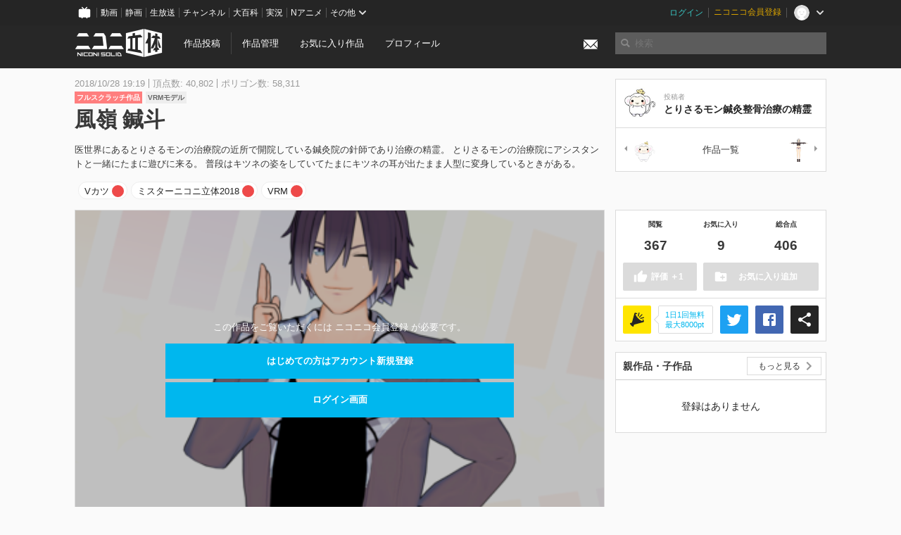

--- FILE ---
content_type: text/html; charset=utf-8
request_url: https://3d.nicovideo.jp/works/td45735
body_size: 7651
content:
<!DOCTYPE html><html dir="ltr" itemscope="" itemtype="http://schema.org/Product" lang="ja" xmlns="http://www.w3.org/1999/xhtml" xmlns:fb="http://ogp.me/ns/fb#" xmlns:og="http://ogp.me/ns#"><head><meta content="edge, chrome=1" http-equiv="X-UA-Compatible" /><meta content="width=device-width, initial-scale=1.0" name="viewport" /><meta charset="UTF-8" /><meta content="ニコニ立体, 3D, MMD, 立体, Unity3D, ニコニコ立体, ニコニコ" name="keywords" /><meta content="医世界にあるとりさるモンの治療院の近所で開院している鍼灸院の針師であり治療の精霊。とりさるモンの治療院にアシスタントと一緒にたまに遊びに来る。普段はキツネの姿をしていてたまにキツネの耳が出たまま人型に変身しているときがある。" name="description" /><meta content="「風嶺 鍼斗」 / とりさるモン鍼灸整骨治療の精霊 さんの作品 - ニコニ立体" itemprop="name" /><meta content="医世界にあるとりさるモンの治療院の近所で開院している鍼灸院の針師であり治療の精霊。とりさるモンの治療院にアシスタントと一緒にたまに遊びに来る。普段はキツネの姿をしていてたまにキツネの耳が出たまま人型に変身しているときがある。" itemprop="description" /><meta content="ja_JP" property="og:locale" /><meta content="「風嶺 鍼斗」 / とりさるモン鍼灸整骨治療の精霊 さんの作品 - ニコニ立体" property="og:title" /><meta content="医世界にあるとりさるモンの治療院の近所で開院している鍼灸院の針師であり治療の精霊。とりさるモンの治療院にアシスタントと一緒にたまに遊びに来る。普段はキツネの姿をしていてたまにキツネの耳が出たまま人型に変身しているときがある。" property="og:description" /><meta content="ニコニ立体" property="og:site_name" /><meta content="https://3d.nicovideo.jp/works/td45735" property="og:url" /><meta content="website" property="og:type" /><meta content="https://3d.nicovideo.jp/upload/contents/td45735/b6efba8e6957c759949dcd5bb1ab00dd_normal.png" itemprop="image" /><meta content="https://3d.nicovideo.jp/upload/contents/td45735/b6efba8e6957c759949dcd5bb1ab00dd_normal.png" property="og:image" /><meta content="summary_large_image" name="twitter:card" /><meta content="@niconisolid" name="twitter:site" /><meta content="「風嶺 鍼斗」 / とりさるモン鍼灸整骨治療の精霊 さんの作品 - ニコニ立体" name="twitter:title" /><meta content="医世界にあるとりさるモンの治療院の近所で開院している鍼灸院の針師であり治療の精霊。とりさるモンの治療院にアシスタントと一緒にたまに遊びに来る。普段はキツネの姿をしていてたまにキツネの耳が出たまま人型に変身しているときがある。" name="twitter:description" /><meta content="https://3d.nicovideo.jp/upload/contents/td45735/b6efba8e6957c759949dcd5bb1ab00dd_normal.png" name="twitter:image" /><title>「風嶺 鍼斗」 / とりさるモン鍼灸整骨治療の精霊 さんの作品 - ニコニ立体</title><link href="https://3d.nicovideo.jp/works/td45735" rel="canonical" /><link href="/favicon.ico" rel="shortcut icon" type="image/vnd.microsoft.icon" /><meta name="csrf-param" content="authenticity_token" />
<meta name="csrf-token" content="TsqPVcJ+Smx3mHUGoDDags4KjHT1xOnzDipaAJimjXZMRlPsJbYVaouKR3AHTt5pqnY8zyx8SQSz3JXptQHyTQ==" /><link rel="stylesheet" media="all" href="//cdnjs.cloudflare.com/ajax/libs/select2/3.4.6/select2.min.css" /><link rel="stylesheet" media="all" href="/assets/application-294ba2906ea1961f16634a633efdf9b48489f1042d9d15e4413e02cf756a0ff7.css" /><link rel="stylesheet" media="all" href="/assets/niconico/common_header-d286a9105534732c34da1aa1ac83798fc8cf5be651ccf67d3fb9d6d7260fb76b.css?0c2be1ce87f3f0ac5e8fa2fb65b43f6d" /><script src="//cdnjs.cloudflare.com/ajax/libs/jquery/2.1.0/jquery.min.js"></script><script src="https://res.ads.nicovideo.jp/assets/js/ads2.js?ref=3d" type="text/javascript"></script><script src="https://wktk.cdn.nimg.jp/wktkjs/3/wktk.min.js" type="text/javascript"></script><script>(() => {
  const hash = '';
  const isCreator = false;

  window.NiconiSolidGA = {
    getState() {
      const ga_attributes = document.getElementById('ga-attributes');

      return {
        hash,
        isLogined: !!hash,
        isCreator,
        workType: ga_attributes ? ga_attributes.getAttribute('data-work-type') : null,
        isDownloadable: ga_attributes ? ga_attributes.getAttribute('data-is-downloadable') : null,
        ownerId: ga_attributes ? ga_attributes.getAttribute('data-owner-id') : null
      };
    },
    pushDataLayer() {
      const state = this.getState();
      const data = {
        content: {
          is_creator: state.isCreator,
          work_type: state.workType,
          is_downloadable: state.isDownloadable,
          is_logined: state.isLogined,
          owner_id: state.ownerId,
        }
      };

      window.NicoGoogleTagManagerDataLayer.push(data);
    }
  };

  window.NicoGoogleTagManagerDataLayer = [];
  window.NiconiSolidGA.pushDataLayer();

  function pageChange() {
    window.NiconiSolidGA.pushDataLayer();
    window.NicoGoogleTagManagerDataLayer.push({'event': 'page_change'});
  }

  $(document).on('pjax:end', pageChange);
  document.addEventListener('DOMContentLoaded', pageChange);
})();</script><script>(function (w, d, s, l, i) {
  w[l] = w[l] || [];
  w[l].push({'gtm.start': new Date().getTime(), event: 'gtm.js'});
  const f = d.getElementsByTagName(s)[0], j = d.createElement(s), dl = l != 'dataLayer' ? '&l=' + l : '';
  j.async = true;
  j.src = 'https://www.googletagmanager.com/gtm.js?id=' + i + dl;
  f.parentNode.insertBefore(j, f);
})(window, document, 'script', 'NicoGoogleTagManagerDataLayer', 'GTM-KXT7G5G');</script><script>(function (i, s, o, g, r, a, m) {
  i['GoogleAnalyticsObject'] = r;
  i[r] = i[r] || function () {
    (i[r].q = i[r].q || []).push(arguments)
  }, i[r].l = 1 * new Date();
  a = s.createElement(o), m = s.getElementsByTagName(o)[0];
  a.async = 1;
  a.src = g;
  m.parentNode.insertBefore(a, m)
})(window, document, 'script', '//www.google-analytics.com/analytics.js', 'ga');

(function () {
  const hash = window.NiconiSolidGA.getState().hash;
  ga('create', 'UA-49433288-1', (hash !== '') ? {'userId': hash} : null);
  ga('set', 'dimension5', hash !== '');

  const callGaOld = function () {
    const state = window.NiconiSolidGA.getState();

    ga('set', 'dimension1', state.isCreator);
    ga('set', 'dimension2', state.workType);
    ga('set', 'dimension3', true); // deprecated
    ga('set', 'dimension4', state.isDownloadable);
    ga('set', 'dimension6', state.ownerId);

    ga('send', 'pageview', window.location.pathname + window.location.search);
  };

  $(document).on('pjax:end', callGaOld);
  document.addEventListener('DOMContentLoaded', callGaOld);
})();</script></head><body class="application"><noscript><iframe height="0" src="https://www.googletagmanager.com/ns.html?id=GTM-KXT7G5G" style="display:none;visibility:hidden" width="0"></iframe></noscript><div id="CommonHeader"></div><header><div class="header container" role="navigation"><div class="row"><div class="main-area-left"><div class="collapse"><a class="logo brand-logo header-logo" href="/"><span class="invisible">ニコニ立体</span></a><ul class="horizontal header-menu"><li class="link"><ul class="horizontal header-menu-split"><li><a href="/works/new">作品投稿</a></li><li><a href="/works">作品管理</a></li></ul></li><li class="link"><a href="/favorites">お気に入り作品</a></li><li class="link"><a href="/profile">プロフィール</a></li><li class="link" id="notification-menu"><a class="notification" href="/messages"><i class="glyphicons envelope notification-icon white"></i><div class="notification-badge" style="display: none;"></div></a></li></ul></div></div><div class="main-area-right"><form accept-charset="UTF-8" action="/search" class="header-form" id="js-search-form" method="get" role="search"><input id="js-search-type" name="word_type" type="hidden" value="keyword" /><i class="search-icon glyphicons search"></i><input autocomplete="off" class="header-search-field" id="js-search-field" maxlength="255" name="word" placeholder="検索" type="text" value="" /><div class="select-menu-modal-container" style="display: none;"><div class="select-menu-modal"><div class="select-menu-item" data-target="work" data-type="tag"><div class="select-menu-item-text"><i class="select-menu-item-icon glyphicons tag"></i>"<span class="js-search-keyword search-keyword"></span>"をタグ検索</div></div><div class="select-menu-item" data-target="work" data-type="caption"><div class="select-menu-item-text"><i class="select-menu-item-icon glyphicons comments"></i>"<span class="js-search-keyword search-keyword"></span>"をキャプション検索</div></div></div></div></form></div></div></div></header><div class="js-warning-unsupported-browser" id="warning-unsupported-browser"><p>お使いのブラウザではニコニ立体をご利用できません。</p><p>ニコニ立体を利用するためには、Chrome, Firefox, Edge のいずれかのブラウザが必要です。</p></div><main id="content"><div data-state="{&quot;work&quot;:{&quot;id&quot;:45735,&quot;title&quot;:&quot;風嶺 鍼斗&quot;,&quot;user&quot;:{&quot;id&quot;:85943720,&quot;nickname&quot;:&quot;とりさるモン鍼灸整骨治療の精霊&quot;,&quot;thumbnail_url&quot;:&quot;https://secure-dcdn.cdn.nimg.jp/nicoaccount/usericon/8594/85943720.jpg?1552460050&quot;,&quot;is_secret&quot;:false},&quot;thumbnail_url&quot;:&quot;/upload/contents/td45735/b6efba8e6957c759949dcd5bb1ab00dd_thumb.png&quot;,&quot;view_count&quot;:367,&quot;favorite_count&quot;:9,&quot;total_count&quot;:406,&quot;download&quot;:null},&quot;tags&quot;:[{&quot;id&quot;:95193,&quot;type&quot;:&quot;normal&quot;,&quot;content&quot;:&quot;Vカツ&quot;,&quot;lock&quot;:true},{&quot;id&quot;:95194,&quot;type&quot;:&quot;normal&quot;,&quot;content&quot;:&quot;ミスターニコニ立体2018&quot;,&quot;lock&quot;:true},{&quot;id&quot;:95195,&quot;type&quot;:&quot;normal&quot;,&quot;content&quot;:&quot;VRM&quot;,&quot;lock&quot;:true}],&quot;comments&quot;:{&quot;total_count&quot;:0,&quot;items&quot;:[]},&quot;like&quot;:null,&quot;favorite&quot;:null}" id="js-work-container"><div class="container"><div class="row flex-container"><div class="main-area-left main-column"><div class="box no-border"><div class="work-info"><div class="work-info-meta-list"><div class="work-info-meta-item">2018/10/28 19:19</div><div class="work-info-meta-item">頂点数: 40,802</div><div class="work-info-meta-item">ポリゴン数: 58,311</div></div><ul class="work-info-category-list"><li><a class="label label-slim work-category-label-original" href="/search?category=original">フルスクラッチ作品</a></li><li><a class="label label-slim work-type-label-vrm_model" href="/search?work_type=vrm">VRMモデル</a></li></ul><h1 class="work-info-title">風嶺 鍼斗</h1><div class="description simple-text">医世界にあるとりさるモンの治療院の近所で開院している鍼灸院の針師であり治療の精霊。
とりさるモンの治療院にアシスタントと一緒にたまに遊びに来る。
普段はキツネの姿をしていてたまにキツネの耳が出たまま人型に変身しているときがある。</div></div><div class="js-tag-box box no-border"></div></div></div><div class="main-area-right"><div class="box"><div class="box-container work-author"><a class="work-author-link work-author-link-full" href="/users/85943720" title="とりさるモン鍼灸整骨治療の精霊"><img alt="" class="work-author-thumbnail" src="https://secure-dcdn.cdn.nimg.jp/nicoaccount/usericon/8594/85943720.jpg?1552460050" /><div class="work-author-name"><div class="work-author-name-label">投稿者</div><div class="work-author-name-value">とりさるモン鍼灸整骨治療の精霊</div></div></a></div><hr /><div class="box-container row work-recent"><div class="col-4"><a class="work-recent-prev" href="/works/td51237" title="とりさるモン暫定ファイル"><img alt="とりさるモン暫定ファイル" src="/upload/contents/td51237/bfe8d38596e3bd0ddb5e4d146e359e5e_thumb.png" width="39" height="39" /></a></div><div class="col-4 work-recent-menu"><p><a href="/users/85943720/works">作品一覧</a></p></div><div class="col-4"><a class="work-recent-next" href="/works/td43892" title="折笠テスト用"><img alt="折笠テスト用" src="/upload/contents/td43892/a3235b2044337024da3413c7783d32b0_thumb.png" width="39" height="39" /></a></div></div></div></div></div><div class="row flex-container"><div class="main-area-left main-column"><div class="box work-content" data-json-url="/works/td45735/components.json" data-show-setting-link="" id="js-components"><div class="work-cover" style="background-image: url(/upload/contents/td45735/b6efba8e6957c759949dcd5bb1ab00dd_normal.png);"><div class="work-cover-content"><div class="work-cover-content-inner"><p>この作品をご覧いただくには ニコニコ会員登録 が必要です。</p><br /><ul class="button-list"><li><a class="button button-submit" href="https://account.nicovideo.jp/register?site=niconico3d">はじめての方はアカウント新規登録</a></li><li><a class="button button-submit" href="https://account.nicovideo.jp/login?next_url=%2Fworks%2Ftd45735&amp;site=niconico3d">ログイン画面</a></li></ul></div></div></div></div><div class="js-content-footer box no-border"></div><div class="js-comment-box box no-border"></div><div class="box no-border" style="text-align: center;"><div class="ads-works-banner" id="ads-2e60fe7fbdb8027f9be242f55823ed46"><div id="ads-2e60fe7fbdb8027f9be242f55823ed46-script"><script>(function (elementID, num) {
  if (window.Ads) {
    new Ads.Advertisement({zone: num}).set(elementID);
    var element = document.getElementById(elementID + '-script');
    element.parentNode.removeChild(element);
  }
})('ads-2e60fe7fbdb8027f9be242f55823ed46', 1279);</script></div></div></div><div class="box"><div class="box-header"><h3 class="title">関連度の高い作品</h3></div><div class="box-container"><div class="work-box-container" data-frontend-id="79" data-recommend-frame-name="solid_work_page" data-recommend-id="5467655766964080029" data-recommend-log-endpoint="https://log.recommend.nicovideo.jp" id="js-4bf06a1a66966fdb2544"><div class="work-box-list column-size-5 "><div class="work-box-list-inner"><div class="work-box-list-item"><div class="work-box"><a class="work-box-link" data-work-id="td35268" href="/works/td35268" title="社畜ちゃん"><div class="work-box-thumbnail"><img alt="" src="/upload/contents/td35268/0b900ae218784173596ad0e93d5c2df2_thumb.png" /></div><div class="work-box-ribon"><label class="label work-type-label-mmd_model">MMD</label></div><div class="work-box-cover"><strong class="work-box-cover-title">社畜ちゃん</strong><div class="work-box-cover-author">ビタワン</div></div></a></div></div><div class="work-box-list-item"><div class="work-box"><a class="work-box-link" data-work-id="td35277" href="/works/td35277" title="test2"><div class="work-box-thumbnail"><img alt="" src="/images/no_thumbnail.jpg" /></div><div class="work-box-ribon"><label class="label work-type-label-vrm_model">VRM</label></div><div class="work-box-cover"><strong class="work-box-cover-title">test2</strong><div class="work-box-cover-author">杏仁豆腐</div></div></a></div></div><div class="work-box-list-item"><div class="work-box"><a class="work-box-link" data-work-id="td35271" href="/works/td35271" title="同期ちゃん"><div class="work-box-thumbnail"><img alt="" src="/upload/contents/td35271/2e888fa6d3b440747be4829bbfe1d06c_thumb.png" /></div><div class="work-box-ribon"><label class="label work-type-label-mmd_model">MMD</label></div><div class="work-box-cover"><strong class="work-box-cover-title">同期ちゃん</strong><div class="work-box-cover-author">ビタワン</div></div></a></div></div><div class="work-box-list-item"><div class="work-box"><a class="work-box-link" data-work-id="td35269" href="/works/td35269" title="後輩ちゃん"><div class="work-box-thumbnail"><img alt="" src="/upload/contents/td35269/d343bd545caf0445e84a822f8dfa899a_thumb.png" /></div><div class="work-box-ribon"><label class="label work-type-label-mmd_model">MMD</label></div><div class="work-box-cover"><strong class="work-box-cover-title">後輩ちゃん</strong><div class="work-box-cover-author">ビタワン</div></div></a></div></div><div class="work-box-list-item"><div class="work-box"><a class="work-box-link" data-work-id="td35270" href="/works/td35270" title="先輩さん"><div class="work-box-thumbnail"><img alt="" src="/upload/contents/td35270/f61426994bc1a41bcbe4e4a6337636d0_thumb.png" /></div><div class="work-box-ribon"><label class="label work-type-label-mmd_model">MMD</label></div><div class="work-box-cover"><strong class="work-box-cover-title">先輩さん</strong><div class="work-box-cover-author">ビタワン</div></div></a></div></div></div></div></div><script>var _containerId = "#js-4bf06a1a66966fdb2544"</script><script>(function() {
  var containerId, init;

  containerId = _containerId;

  init = function() {
    var app;
    return app = new BigFence.Views.Commons.Recommender({
      el: containerId
    });
  };

  if (typeof BigFence !== "undefined" && BigFence !== null) {
    init();
  } else {
    $(document).one('ready', init);
  }

}).call(this);
</script></div></div><div class="js-nicoad-list box no-border"></div><div class="box"><div class="box-header"><h3 class="title">とりさるモン鍼灸整骨治療の精霊 さんの作品</h3></div><div class="box-container"><div class="work-box-container" data-frontend-id="79" data-recommend-log-endpoint="https://log.recommend.nicovideo.jp" id="js-7f17fba413362132a25c"><div class="work-box-list column-size-5 "><div class="work-box-list-inner"><div class="work-box-list-item"><div class="work-box"><a class="work-box-link" data-work-id="td72168" href="/works/td72168" title="とりさるモン身長調整済み"><div class="work-box-thumbnail"><img alt="" src="/upload/contents/td72168/ab04761fc9e97f1d68bcf1b09ef95ffb_thumb.png" /></div><div class="work-box-ribon"><label class="label work-type-label-vrm_model">VRM</label></div><div class="work-box-cover"><strong class="work-box-cover-title">とりさるモン身長調整済み</strong><div class="work-box-cover-author">とりさるモン鍼灸整骨治療の精霊</div></div></a></div></div><div class="work-box-list-item"><div class="work-box"><a class="work-box-link" data-work-id="td61760" href="/works/td61760" title="とりさるモン最新"><div class="work-box-thumbnail"><img alt="" src="/upload/contents/td61760/473b6494f905014a03ef32fda5da63a2_thumb.png" /></div><div class="work-box-ribon"><label class="label work-type-label-vrm_model">VRM</label></div><div class="work-box-cover"><strong class="work-box-cover-title">とりさるモン最新</strong><div class="work-box-cover-author">とりさるモン鍼灸整骨治療の精霊</div></div></a></div></div><div class="work-box-list-item"><div class="work-box"><a class="work-box-link" data-work-id="td51296" href="/works/td51296" title="とりさるモン"><div class="work-box-thumbnail"><img alt="" src="/upload/contents/td51296/b75340f14d180ce639c8ecb0f7a86501_thumb.png" /></div><div class="work-box-ribon"><label class="label work-type-label-vrm_model">VRM</label></div><div class="work-box-cover"><strong class="work-box-cover-title">とりさるモン</strong><div class="work-box-cover-author">とりさるモン鍼灸整骨治療の精霊</div></div></a></div></div><div class="work-box-list-item"><div class="work-box"><a class="work-box-link" data-work-id="td51237" href="/works/td51237" title="とりさるモン暫定ファイル"><div class="work-box-thumbnail"><img alt="" src="/upload/contents/td51237/bfe8d38596e3bd0ddb5e4d146e359e5e_thumb.png" /></div><div class="work-box-ribon"><label class="label work-type-label-vrm_model">VRM</label></div><div class="work-box-cover"><strong class="work-box-cover-title">とりさるモン暫定ファイル</strong><div class="work-box-cover-author">とりさるモン鍼灸整骨治療の精霊</div></div></a></div></div><div class="work-box-list-item"><div class="work-box"><a class="work-box-link" data-work-id="td43892" href="/works/td43892" title="折笠テスト用"><div class="work-box-thumbnail"><img alt="" src="/upload/contents/td43892/a3235b2044337024da3413c7783d32b0_thumb.png" /></div><div class="work-box-ribon"><label class="label work-type-label-vrm_model">VRM</label></div><div class="work-box-cover"><strong class="work-box-cover-title">折笠テスト用</strong><div class="work-box-cover-author">とりさるモン鍼灸整骨治療の精霊</div></div></a></div></div></div></div></div><script>var _containerId = "#js-7f17fba413362132a25c"</script><script>(function() {
  var containerId, init;

  containerId = _containerId;

  init = function() {
    var app;
    return app = new BigFence.Views.Commons.Recommender({
      el: containerId
    });
  };

  if (typeof BigFence !== "undefined" && BigFence !== null) {
    init();
  } else {
    $(document).one('ready', init);
  }

}).call(this);
</script></div></div><div class="box"><div class="box-header"><h3 class="title">いま人気の作品</h3></div><div class="box-container"><div class="work-box-container" data-frontend-id="79" data-recommend-log-endpoint="https://log.recommend.nicovideo.jp" id="js-55cf8392da0de8663ae0"><div class="work-box-list column-size-5 "><div class="work-box-list-inner"><div class="work-box-list-item"><div class="work-box"><a class="work-box-link" data-work-id="td91179" href="/works/td91179" title="【MMD】改版 FRO式ルジュV2.2 【MMDモデル配布あり】"><div class="work-box-thumbnail"><img alt="" src="/upload/contents/td91179/0aa8bfab2858f68a6f8ba65f2a871f0d_thumb.png" /></div><div class="work-box-ribon"><label class="label work-type-label-mmd_model">MMD</label></div><div class="work-box-cover"><strong class="work-box-cover-title">【MMD】改版 FRO式ルジュV2.2 【MMDモデル配布あり】</strong><div class="work-box-cover-author">ふろたん</div></div></a></div></div><div class="work-box-list-item"><div class="work-box"><a class="work-box-link" data-work-id="td94455" href="/works/td94455" title="ネリッサ・レイヴンクロフト【公式】"><div class="work-box-thumbnail"><img alt="" src="/upload/contents/td94455/5dc499b3cf8eb6ab9c3471676f059cb8_thumb.png" /></div><div class="work-box-ribon"><label class="label work-type-label-mmd_model">MMD</label></div><div class="work-box-cover"><strong class="work-box-cover-title">ネリッサ・レイヴンクロフト【公式】</strong><div class="work-box-cover-author">ホロライブ運営</div></div></a></div></div><div class="work-box-list-item"><div class="work-box"><a class="work-box-link" data-work-id="td96282" href="/works/td96282" title="あんこもん"><div class="work-box-thumbnail"><img alt="" src="/upload/contents/td96282/526262adc2620469622efa3dd99e25e7_thumb.png" /></div><div class="work-box-ribon"><label class="label work-type-label-mmd_model">MMD</label></div><div class="work-box-cover"><strong class="work-box-cover-title">あんこもん</strong><div class="work-box-cover-author">如月ふむ</div></div></a></div></div><div class="work-box-list-item"><div class="work-box"><a class="work-box-link" data-work-id="td96313" href="/works/td96313" title="ペーパークラフト　茨ひより"><div class="work-box-thumbnail"><img alt="" src="/upload/contents/td96313/1d60cadeb17142338d87f4a990b187ed_thumb.jpg" /></div><div class="work-box-ribon"><label class="label work-type-label-rendered">レンダー</label></div><div class="work-box-cover"><strong class="work-box-cover-title">ペーパークラフト　茨ひより</strong><div class="work-box-cover-author">Ｓ．Ｖ．</div></div></a></div></div><div class="work-box-list-item"><div class="work-box"><a class="work-box-link" data-work-id="td96321" href="/works/td96321" title="つかさ式うしお"><div class="work-box-thumbnail"><img alt="" src="/upload/contents/td96321/b443e3742eee1b74f8bf58f34735cf24_thumb.png" /></div><div class="work-box-ribon"><label class="label work-type-label-mmd_model">MMD</label></div><div class="work-box-cover"><strong class="work-box-cover-title">つかさ式うしお</strong><div class="work-box-cover-author">つかさ</div></div></a></div></div></div></div></div><script>var _containerId = "#js-55cf8392da0de8663ae0"</script><script>(function() {
  var containerId, init;

  containerId = _containerId;

  init = function() {
    var app;
    return app = new BigFence.Views.Commons.Recommender({
      el: containerId
    });
  };

  if (typeof BigFence !== "undefined" && BigFence !== null) {
    init();
  } else {
    $(document).one('ready', init);
  }

}).call(this);
</script></div></div><div class="work-footer"><div class="col-12"><ul class="horizontal"><li><a href="/works/td45735/warning/new">違反作品を通報</a></li></ul></div></div></div><div class="main-area-right"><div class="js-score-action-box box no-border"></div><div class="box no-border" style="text-align: center;"><div class="ads-side" id="ads-23efa261a97e9d6709e62d9a0297fbbf"><div id="ads-23efa261a97e9d6709e62d9a0297fbbf-script"><script>(function (elementID, num) {
  if (window.Ads) {
    new Ads.Advertisement({zone: num}).set(elementID);
    var element = document.getElementById(elementID + '-script');
    element.parentNode.removeChild(element);
  }
})('ads-23efa261a97e9d6709e62d9a0297fbbf', 1280);</script></div></div></div><div class="js-download-box box no-border"></div><div class="js-contents-tree box no-border"></div><div class="box no-border sticky-element" style="text-align: center;"><div class="ads-side" id="ads-e8a9c326a696d7c491421e24e1e82f0e"><div id="ads-e8a9c326a696d7c491421e24e1e82f0e-script"><script>(function (elementID, num) {
  if (window.Ads) {
    new Ads.Advertisement({zone: num}).set(elementID);
    var element = document.getElementById(elementID + '-script');
    element.parentNode.removeChild(element);
  }
})('ads-e8a9c326a696d7c491421e24e1e82f0e', 1281);</script></div></div></div></div></div></div><div class="js-published-modal"></div></div><div data-is-downloadable="false" data-owner-id="85943720" data-work-type="vrm" id="ga-attributes"></div><script>(function() {
  var init;

  init = function() {
    var app, container;
    container = document.getElementById('js-work-container');
    app = new BigFence.Views.Works.App();
    return BigFence.entries.workPage({
      tagBox: container.querySelector('.js-tag-box'),
      commentBox: container.querySelector('.js-comment-box'),
      squareFollowButton: container.querySelector('.js-follow-button'),
      scoreActionBox: container.querySelector('.js-score-action-box'),
      downloadBox: container.querySelector('.js-download-box'),
      contentFooter: container.querySelector('.js-content-footer'),
      nicoAdList: container.querySelector('.js-nicoad-list'),
      contentTree: container.querySelector('.js-contents-tree'),
      publishedModal: container.querySelector('.js-published-modal')
    });
  };

  if (typeof BigFence !== "undefined" && BigFence !== null) {
    init();
  } else {
    $(document).one('ready', init);
  }

}).call(this);
</script><script>
//<![CDATA[
window.Settings={};Settings.default_locale="ja";Settings.locale="ja";
//]]>
</script></main><footer class="footer"><div class="container row"><div class="col-6 footer-left"><ul class="footer-links horizontal"><li><a href="/rule">利用規約</a></li><li><a href="https://qa.nicovideo.jp/category/show/466">ヘルプ</a></li><li><a href="https://qa.nicovideo.jp/faq/show/5008?site_domain=default">ご意見・ご要望</a></li><li><a href="https://twitter.com/niconisolid" target="_blank">公式Twitter</a></li><li><a href="/">ホーム</a></li></ul></div><div class="col-6 footer-right"><div class="footer-note"><p>&copy; DWANGO Co., Ltd.</p></div><a class="brand-logo gray" href="/" title="ニコニ立体"></a></div></div></footer><script src="//cdnjs.cloudflare.com/ajax/libs/jquery.pjax/1.9.2/jquery.pjax.min.js"></script><script src="//cdnjs.cloudflare.com/ajax/libs/fancybox/2.1.5/jquery.fancybox.pack.js"></script><script src="//cdnjs.cloudflare.com/ajax/libs/jquery-cookie/1.4.1/jquery.cookie.min.js"></script><script src="//cdnjs.cloudflare.com/ajax/libs/select2/3.4.6/select2.min.js"></script><script src="//cdnjs.cloudflare.com/ajax/libs/select2/3.4.6/select2_locale_ja.min.js"></script><script src="//cdnjs.cloudflare.com/ajax/libs/noUiSlider/5.0.0/jquery.nouislider.min.js"></script><script src="//cdnjs.cloudflare.com/ajax/libs/underscore.js/1.6.0/underscore-min.js"></script><script src="//cdnjs.cloudflare.com/ajax/libs/backbone.js/1.1.2/backbone-min.js"></script><script src="//cdnjs.cloudflare.com/ajax/libs/backbone.marionette/2.1.0/backbone.marionette.min.js"></script><script src="//cdnjs.cloudflare.com/ajax/libs/backbone-relational/0.8.6/backbone-relational.min.js"></script><script src="//cdnjs.cloudflare.com/ajax/libs/blueimp-md5/2.18.0/js/md5.min.js"></script><script async="async" charset="utf-8" src="https://platform.twitter.com/widgets.js"></script><script src="/assets/application-0401433a426d0d4ae34165cb69b59109ab7362e2f723b34cb8e2ddbfb48df300.js"></script><script src="/assets/niconico/common_header-1537b71497e2caab4cc5e5e069939a9e76f611c912ddb5b4855c880375bc1603.js"></script><script>init_common_header('niconico3d')</script><script src="https://common-header.nimg.jp/3.0.0/pc/CommonHeaderLoader.min.js"></script><div data-state="{&quot;current_user&quot;:null}" id="js-initial-state" style="display: none;"><script src="/packs/assets/application-CHCWfhU9.js" type="module"></script></div><script>(function() {
  $(document).ready(function() {
    return new BigFence.Views.Layouts.App();
  });

}).call(this);
</script></body></html>